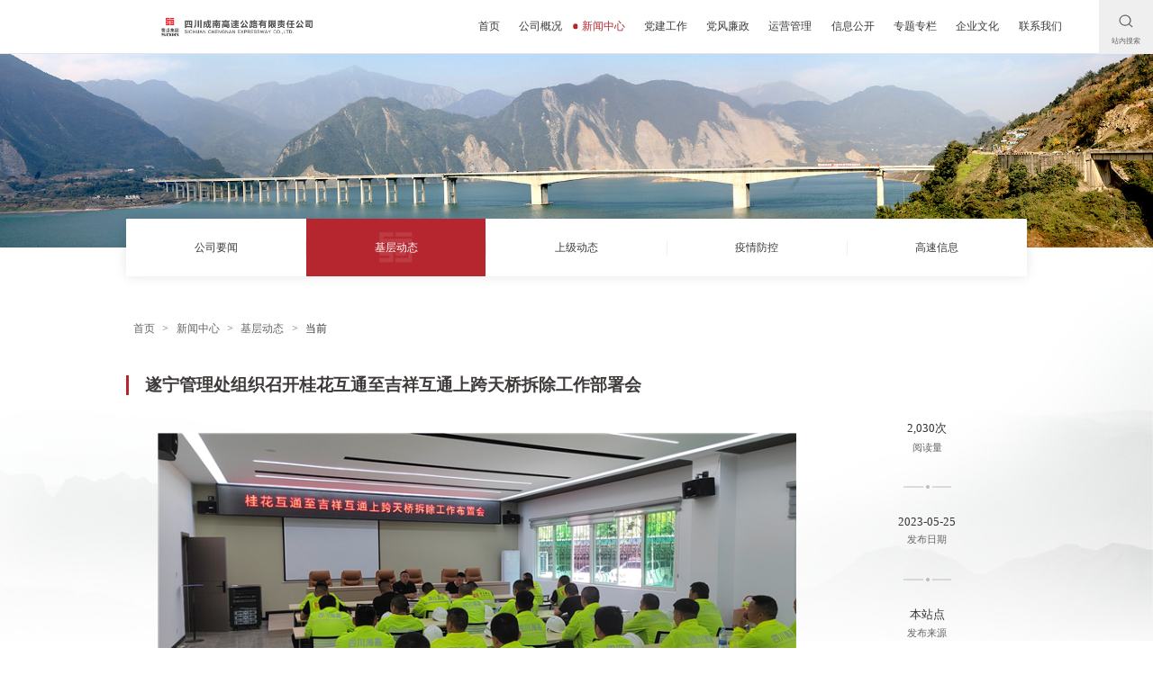

--- FILE ---
content_type: text/html;charset=UTF-8
request_url: https://chngs.scgs.com.cn/content/125770.html
body_size: 10930
content:
<!DOCTYPE html>
<html>
<head>
    <meta name="renderer" content="webkit">
    <meta charset="UTF-8">
            <title>遂宁管理处组织召开桂花互通至吉祥互通上跨天桥拆除工作部署会-四川成南高速公路有限责任公司</title>
    <meta name="keywords" content="四川成南高速公路有限责任公司,成南公司">
    <meta name="description" content="四川成南高速公路有限责任公司（以下简称“成南公司”） 1998年登记注册成立，注册资本为200,000万人民币元。2007年将中通高等级公路有限责任公司（以下简称“中通公司”）并入成南公司，中通公司所辖的遂回高速公路并入成南公司统一管理。">
    <meta name="format-detection" content="telephone=no" />
    <meta name="viewport" content="width=device-width,initial-scale=1,maximum-scale=1,user-scalable=no" />
    <meta http-equiv="X-UA-Compatible" content="IE=edge,chrome=1" />


    <link href="/static/image/favicon.ico" rel="icon">
    <link href="/static/image/favicon.ico" rel="apple-touch-icon">

    <link rel="stylesheet" href="/static/fifth-6/css/vars.css?v=0131161030">
    <link rel="stylesheet" href="/static/fifth-6/css/style.css?v=0131161030">
    <link rel="stylesheet" href="/static/fifth-6/css/header.css?v=0131161030">
    <link rel="stylesheet" href="/static/fifth-6/css/footer.css?v=0131161030">
    <script src="/js/polyfill/IntersectionObserver.js"></script>
    <script src="/js/jquery-1.11.1.min.js"></script>
    <script src="/static/fifth-6/js/jquery.mobile.events.js"></script>
    <script src="/static/fifth-6/js/responsive.js"></script>
    <script src="/static/fifth-6/js/common.js"></script>

    <style>

        @font-face {
            font-family: 'iconfont';
            src: url('/static/iconfont.ttf?t=0131161030') format('truetype');
        }
        .iconfont {
            font-family: "iconfont" !important;
            display: contents;
            font-style: normal;
            -webkit-font-smoothing: antialiased;
            -moz-osx-font-smoothing: grayscale;
            color: #B6262F;
        }


            :root {
                --myThemeColor: #B6262F;
            }
        @font-face {
            font-family: 'iconfont';
            src: url('/static/iconfont.ttf?t=0131161030') format('truetype');
        }
    </style>
    <link rel="stylesheet" href="/static/fifth-6/css/detail.css?v=0131161030">
<style>

    .detail-title .icon {
        background-color: #B6262F;
    }

    .detail-attr .value a {
        color: #B6262F
    }



    @media screen and (min-width: 961px) {
        .page-nav .prev a:hover, .page-nav .next a:hover {
            color: #B6262F
        }

    }

    @media screen and (max-width:960px) {
        page-nav .prev a:active, .page-nav .next a:active {
            color: #B6262F
        }
    }


</style>

    <link rel="stylesheet" href="/static/fifth-6/css/common.css?v=0131161030">

<style>
    .m-footer {
        background-color: #B6262F;
    }

    .pc-header nav .navbar-nav .nav-item.active .nav-link, .pc-header nav .navbar-nav .nav-item:hover .nav-link {
        color: #B6262F;
    }

    .pc-header nav .navbar-nav .nav-item.active .nav-link .icon, .pc-header nav .navbar-nav .nav-item:hover .nav-link .icon {
        background-color: #B6262F;
    }

    .pc-header nav .navbar-nav .nav-item .dropdown-menu .dropdown-item:hover {
        background-color: #B6262F;
    }

    .pc-header nav .tools button {
        background-image: linear-gradient(to bottom, #B6262F, #B6262F), linear-gradient(to bottom, #B6262F, #B6262F);
    }

    .pc-footer .staff-entry:hover span {
        color: #B6262F;
    }

    .m-header .navbar-nav {
        background-image: url("/static/fifth-6/img/m-menu-bg.png"), url("/static/fifth-6/img/m-menu-bg.png"), linear-gradient(to right, #B6262F, #B6262F);
    }

    .m-header .navbar-nav .nav-item .dropdown-menu .dropdown-item:active {
        background-color: #B6262F;
    }

    .container .sub-menu > a.active, .container .sub-menu > a:hover {
        background-color: #B6262F;
    }


    @media screen and (min-width: 961px) {

    }

    @media screen and (max-width:960px) {
    }

</style>

</head>
<body class="main">
<header id="header" class="pc-header">
    <nav class="w-100 h-layout">
        <div class="logo-container">
                            <img class="logo" src="/upload/head/1/1e0fec1916b86af3c2c0490ff70d14f7.png" title="四川成南高速公路有限责任公司" alt="四川成南高速公路有限责任公司" />
        </div>
        <div id="navbar" class="navbar-nav w-30 flex h-layout ai-center jc-end">
                <div class="nav-item ">
                    <a class="nav-link" href="http://chngs.scgs.com.cn/" title="四川成南高速公路有限责任公司" style="--textLength: 2">
                        <span class="icon" style="transform: translateY(-50%) translateX(50%); left: calc(50% - 1.5em - 0.1rem);"></span>
                        首页
                    </a>
                </div>

                        <div class="nav-item  dropdown">
                            <a class="nav-link dropdown-toggle"
                               href="//chngs.scgs.com.cn/6/"
                               title="公司概况"
                               
                               style="--textLength: 4"
                            >
                                <span class="icon" style="transform: translateY(-50%) translateX(-50%); left: calc(50% - 4em / 2 - 0.1rem)"></span>
                                公司概况
                            </a>
                            <div class="dropdown-menu" aria-labelledby="navbarDropdown">
                                    <a class="dropdown-item" href="//chngs.scgs.com.cn/13/" title="公司简介"
                                       >公司简介</a>
                                    <a class="dropdown-item" href="//chngs.scgs.com.cn/19/" title="管理团队"
                                       >管理团队</a>
                                    <a class="dropdown-item" href="//chngs.scgs.com.cn/31/" title="组织机构"
                                       >组织机构</a>
                                    <a class="dropdown-item" href="//chngs.scgs.com.cn/38/" title="所辖高速公路简介"
                                       >所辖高速公路简介</a>
                            </div>
                        </div>

                        <div class="nav-item active dropdown">
                            <a class="nav-link dropdown-toggle"
                               href="//chngs.scgs.com.cn/65/"
                               title="新闻中心"
                               
                               style="--textLength: 4"
                            >
                                <span class="icon" style="transform: translateY(-50%) translateX(-50%); left: calc(50% - 4em / 2 - 0.1rem)"></span>
                                新闻中心
                            </a>
                            <div class="dropdown-menu" aria-labelledby="navbarDropdown">
                                    <a class="dropdown-item" href="//chngs.scgs.com.cn/78/" title="公司要闻"
                                       >公司要闻</a>
                                    <a class="dropdown-item" href="//chngs.scgs.com.cn/85/" title="基层动态"
                                       >基层动态</a>
                                    <a class="dropdown-item" href="//chngs.scgs.com.cn/96/" title="上级动态"
                                       >上级动态</a>
                                    <a class="dropdown-item" href="//chngs.scgs.com.cn/124/" title="疫情防控"
                                       >疫情防控</a>
                                    <a class="dropdown-item" href="//chngs.scgs.com.cn/2942/" title="高速信息"
                                       >高速信息</a>
                            </div>
                        </div>

                        <div class="nav-item  dropdown">
                            <a class="nav-link dropdown-toggle"
                               href="//chngs.scgs.com.cn/200/"
                               title="党建工作"
                               
                               style="--textLength: 4"
                            >
                                <span class="icon" style="transform: translateY(-50%) translateX(-50%); left: calc(50% - 4em / 2 - 0.1rem)"></span>
                                党建工作
                            </a>
                            <div class="dropdown-menu" aria-labelledby="navbarDropdown">
                                    <a class="dropdown-item" href="//chngs.scgs.com.cn/212/" title="党建工作"
                                       >党建工作</a>
                                    <a class="dropdown-item" href="//chngs.scgs.com.cn/227/" title="群团工作"
                                       >群团工作</a>
                                    <a class="dropdown-item" href="//chngs.scgs.com.cn/2958/" title="主题教育"
                                       >主题教育</a>
                            </div>
                        </div>

                        <div class="nav-item  dropdown">
                            <a class="nav-link dropdown-toggle"
                               href="//chngs.scgs.com.cn/242/"
                               title="党风廉政"
                               
                               style="--textLength: 4"
                            >
                                <span class="icon" style="transform: translateY(-50%) translateX(-50%); left: calc(50% - 4em / 2 - 0.1rem)"></span>
                                党风廉政
                            </a>
                            <div class="dropdown-menu" aria-labelledby="navbarDropdown">
                                    <a class="dropdown-item" href="//chngs.scgs.com.cn/2890/" title="工作动态"
                                       >工作动态</a>
                                    <a class="dropdown-item" href="//chngs.scgs.com.cn/2891/" title="党纪法规"
                                       >党纪法规</a>
                                    <a class="dropdown-item" href="//chngs.scgs.com.cn/2892/" title="学习专栏"
                                       >学习专栏</a>
                            </div>
                        </div>

                        <div class="nav-item  dropdown">
                            <a class="nav-link dropdown-toggle"
                               href="//chngs.scgs.com.cn/249/"
                               title="运营管理"
                               
                               style="--textLength: 4"
                            >
                                <span class="icon" style="transform: translateY(-50%) translateX(-50%); left: calc(50% - 4em / 2 - 0.1rem)"></span>
                                运营管理
                            </a>
                            <div class="dropdown-menu" aria-labelledby="navbarDropdown">
                                    <a class="dropdown-item" href="//chngs.scgs.com.cn/260/" title="收费管理"
                                       >收费管理</a>
                                    <a class="dropdown-item" href="//chngs.scgs.com.cn/275/" title="养护管理"
                                       >养护管理</a>
                                    <a class="dropdown-item" href="//chngs.scgs.com.cn/287/" title="安全管理"
                                       >安全管理</a>
                                    <a class="dropdown-item" href="//chngs.scgs.com.cn/297/" title="稽查监控"
                                       >稽查监控</a>
                                    <a class="dropdown-item" href="//chngs.scgs.com.cn/309/" title="服务区管理"
                                       >服务区管理</a>
                                    <a class="dropdown-item" href="//chngs.scgs.com.cn/320/" title="法治成南"
                                       >法治成南</a>
                            </div>
                        </div>

                        <div class="nav-item  dropdown">
                            <a class="nav-link dropdown-toggle"
                               href="//chngs.scgs.com.cn/325/"
                               title="信息公开"
                               
                               style="--textLength: 4"
                            >
                                <span class="icon" style="transform: translateY(-50%) translateX(-50%); left: calc(50% - 4em / 2 - 0.1rem)"></span>
                                信息公开
                            </a>
                            <div class="dropdown-menu" aria-labelledby="navbarDropdown">
                                    <a class="dropdown-item" href="//chngs.scgs.com.cn/331/" title="基本信息"
                                       >基本信息</a>
                                    <a class="dropdown-item" href="//chngs.scgs.com.cn/2025/" title="重大事项"
                                       >重大事项</a>
                                    <a class="dropdown-item" href="//chngs.scgs.com.cn/2029/" title="经营成果"
                                       >经营成果</a>
                                    <a class="dropdown-item" href="//chngs.scgs.com.cn/2030/" title="人事管理"
                                       >人事管理</a>
                                    <a class="dropdown-item" href="//chngs.scgs.com.cn/2034/" title="履行社会责任"
                                       >履行社会责任</a>
                                    <a class="dropdown-item" href="//chngs.scgs.com.cn/2038/" title="公示公告"
                                       >公示公告</a>
                                    <a class="dropdown-item" href="//chngs.scgs.com.cn/2825/" title="所属企业信息公开"
                                       >所属企业信息公开</a>
                            </div>
                        </div>

                        <div class="nav-item  dropdown">
                            <a class="nav-link dropdown-toggle"
                               href="//chngs.scgs.com.cn/347/"
                               title="专题专栏"
                               
                               style="--textLength: 4"
                            >
                                <span class="icon" style="transform: translateY(-50%) translateX(-50%); left: calc(50% - 4em / 2 - 0.1rem)"></span>
                                专题专栏
                            </a>
                            <div class="dropdown-menu" aria-labelledby="navbarDropdown">
                                    <a class="dropdown-item" href="//chngs.scgs.com.cn/354/" title="两学一做"
                                       >两学一做</a>
                                    <a class="dropdown-item" href="//chngs.scgs.com.cn/362/" title="党的群众路线"
                                       >党的群众路线</a>
                                    <a class="dropdown-item" href="//chngs.scgs.com.cn/1836/" title="国企改革三年行动"
                                       >国企改革三年行动</a>
                                    <a class="dropdown-item" href="//chngs.scgs.com.cn/2850/" title="合规内控"
                                       >合规内控</a>
                                    <a class="dropdown-item" href="//chngs.scgs.com.cn/2941/" title="扩容进行时"
                                       >扩容进行时</a>
                                    <a class="dropdown-item" href="//chngs.scgs.com.cn/3095/" title="改革深化提升行动"
                                       >改革深化提升行动</a>
                            </div>
                        </div>

                        <div class="nav-item  dropdown">
                            <a class="nav-link dropdown-toggle"
                               href="//chngs.scgs.com.cn/372/"
                               title="企业文化"
                               
                               style="--textLength: 4"
                            >
                                <span class="icon" style="transform: translateY(-50%) translateX(-50%); left: calc(50% - 4em / 2 - 0.1rem)"></span>
                                企业文化
                            </a>
                            <div class="dropdown-menu" aria-labelledby="navbarDropdown">
                                    <a class="dropdown-item" href="//chngs.scgs.com.cn/377/" title="奖项荣誉"
                                       >奖项荣誉</a>
                                    <a class="dropdown-item" href="//chngs.scgs.com.cn/386/" title="高速风采"
                                       >高速风采</a>
                                    <a class="dropdown-item" href="//chngs.scgs.com.cn/389/" title="微信公众号"
                                       >微信公众号</a>
                                    <a class="dropdown-item" href="//chngs.scgs.com.cn/394/" title="微官网"
                                       >微官网</a>
                            </div>
                        </div>

                        <div class="nav-item  dropdown">
                            <a class="nav-link dropdown-toggle"
                               href="//chngs.scgs.com.cn/404/"
                               title="联系我们"
                               
                               style="--textLength: 4"
                            >
                                <span class="icon" style="transform: translateY(-50%) translateX(-50%); left: calc(50% - 4em / 2 - 0.1rem)"></span>
                                联系我们
                            </a>
                            <div class="dropdown-menu" aria-labelledby="navbarDropdown">
                                    <a class="dropdown-item" href="//chngs.scgs.com.cn/410/" title="联系信息"
                                       >联系信息</a>
                                    <a class="dropdown-item" href="//chngs.scgs.com.cn/415/" title="留言板"
                                       >留言板</a>
                            </div>
                        </div>
        </div>

        <div class="tools h-100 h-layout ai-center jc-end">
            <div class="search-button-bar" id="search-button-bar">
                <button class="search-button" type="button">
                    <svg xmlns="http://www.w3.org/2000/svg" xmlns:xlink="http://www.w3.org/1999/xlink" x="0px" y="0px"
                         viewBox="0 0 48 48" xml:space="preserve">
                        <path fill="currentColor" d="M43.3,40.7l-8.4-8.4c1.1-1.3,1.9-2.8,2.6-4.3c0.8-2.1,1.3-4.3,1.3-6.5s-0.4-4.4-1.3-6.5c-0.9-2.2-2.2-4.1-3.8-5.7
                            c-1.7-1.7-3.6-2.9-5.7-3.8c-2.1-0.8-4.3-1.3-6.5-1.3S17,4.6,14.9,5.5c-2.2,0.9-4.1,2.2-5.7,3.8c-1.7,1.7-2.9,3.6-3.8,5.7
                            c-0.8,2.1-1.3,4.3-1.3,6.5s0.4,4.4,1.3,6.5c0.9,2.2,2.2,4.1,3.8,5.7c1.7,1.7,3.6,2.9,5.7,3.8c2.1,0.8,4.3,1.3,6.5,1.3
                            s4.4-0.4,6.5-1.3c1.7-0.7,3.3-1.6,4.7-2.8l8.3,8.3c0.6,0.6,1.7,0.6,2.3,0C43.9,42.4,43.9,41.4,43.3,40.7z M11.5,31.4
                            c-2.7-2.7-4.1-6.2-4.1-9.9c0-3.7,1.5-7.3,4.1-9.9c2.7-2.7,6.3-4.1,9.9-4.1s7.2,1.4,9.9,4.1c5.5,5.5,5.5,14.4,0,19.9
                            C25.9,36.9,17,36.9,11.5,31.4z"/>
                    </svg>
                    站内搜索
                </button>
                <div class="searchBox">
                    <form id="search" action="/search.html" method="get" onsubmit="return SearchCheck('search-input')">
                        <input
                            name="title"
                            id="search-input"
                            type="text" placeholder="请输入关键字"
                            aria-label="Search"
                            value=""
                            onfocus="searchOnFocus()"
                            onblur="searchOnBlur()"
                            onkeydown="searchOnKeyDown(event)"
                        >
                        <svg xmlns="http://www.w3.org/2000/svg" xmlns:xlink="http://www.w3.org/1999/xlink" x="0px" y="0px"
                             viewBox="0 0 48 48" xml:space="preserve">
                            <path fill="currentColor" d="M43.3,40.7l-8.4-8.4c1.1-1.3,1.9-2.8,2.6-4.3c0.8-2.1,1.3-4.3,1.3-6.5s-0.4-4.4-1.3-6.5c-0.9-2.2-2.2-4.1-3.8-5.7
                                c-1.7-1.7-3.6-2.9-5.7-3.8c-2.1-0.8-4.3-1.3-6.5-1.3S17,4.6,14.9,5.5c-2.2,0.9-4.1,2.2-5.7,3.8c-1.7,1.7-2.9,3.6-3.8,5.7
                                c-0.8,2.1-1.3,4.3-1.3,6.5s0.4,4.4,1.3,6.5c0.9,2.2,2.2,4.1,3.8,5.7c1.7,1.7,3.6,2.9,5.7,3.8c2.1,0.8,4.3,1.3,6.5,1.3
                                s4.4-0.4,6.5-1.3c1.7-0.7,3.3-1.6,4.7-2.8l8.3,8.3c0.6,0.6,1.7,0.6,2.3,0C43.9,42.4,43.9,41.4,43.3,40.7z M11.5,31.4
                                c-2.7-2.7-4.1-6.2-4.1-9.9c0-3.7,1.5-7.3,4.1-9.9c2.7-2.7,6.3-4.1,9.9-4.1s7.2,1.4,9.9,4.1c5.5,5.5,5.5,14.4,0,19.9
                                C25.9,36.9,17,36.9,11.5,31.4z"/>
                        </svg>
                    </form>
                </div>
            </div>

            <!--
            <div class="banner-tab d-none d-md-block">
                <div class="m-auto banner-search">
                    <form class="form-inline my-2 my-lg-0" id="search" action="/search.html" method="get">
                        <img src="/static/image/search.png">
                        <input class="form-control search mr-sm-2" name="title" type="text" placeholder="请输入关键字"
                               aria-label="Search" value="">
                    </form>
                </div>
            </div>
            <button class="navbar-toggler" type="button" data-toggle="collapse" data-target="#navbarSupportedContent" aria-controls="navbarSupportedContent" aria-expanded="false" aria-label="Toggle navigation">
                <span class="navbar-toggler-icon"></span>
            </button>
            -->
        </div>

        <div class="mobile-tools"></div>
    </nav>
</header>

<script type="text/javascript">
    function searchOnFocus() {
        document.getElementById('search-button-bar').classList.add('focus')
    }
    function searchOnBlur() {
        document.getElementById('search-button-bar').classList.remove('focus')
    }

    function searchOnKeyDown(event) {
        switch (event.keyCode) {
            case 27:
                // Escape
                event.target.value = ""
                event.target.blur()
                break;
        }
    }

</script>
<header class="m-header" id="m-header">
    <nav class="w-100 h-layout">
        <div class="logo-container">
                            <img class="logo" src="/upload/head/1/1e0fec1916b86af3c2c0490ff70d14f7.png" title="四川成南高速公路有限责任公司" alt="四川成南高速公路有限责任公司" />
        </div>

        <div class="tools">
            <button class="close-button" type="button" id="m-menu-close-btn">
                <svg viewBox="0 0 1024 1024"  xmlns="http://www.w3.org/2000/svg"
                     xmlns:xlink="http://www.w3.org/1999/xlink" width="48" height="48">
                    <path d="M557.311759 513.248864l265.280473-263.904314c12.54369-12.480043 12.607338-32.704421 0.127295-45.248112-12.512727-12.576374-32.704421-12.607338-45.248112-0.127295L512.127295 467.904421 249.088241 204.063755c-12.447359-12.480043-32.704421-12.54369-45.248112-0.063647-12.512727 12.480043-12.54369 32.735385-0.063647 45.280796l262.975407 263.775299-265.151458 263.744335c-12.54369 12.480043-12.607338 32.704421-0.127295 45.248112 6.239161 6.271845 14.463432 9.440452 22.687703 9.440452 8.160624 0 16.319527-3.103239 22.560409-9.311437l265.216826-263.807983 265.440452 266.240344c6.239161 6.271845 14.432469 9.407768 22.65674 9.407768 8.191587 0 16.352211-3.135923 22.591372-9.34412 12.512727-12.480043 12.54369-32.704421 0.063647-45.248112L557.311759 513.248864z"
                          fill="currentColor"></path>
                </svg>
            </button>

            <button class="menu-button" type="button" id="m-menu-open-btn">
                <svg  viewBox="0 0 1024 1024" xmlns="http://www.w3.org/2000/svg"
                     xmlns:xlink="http://www.w3.org/1999/xlink" width="48" height="48">
                    <path d="M133.310936 296.552327l757.206115 0c19.781623 0 35.950949-16.169326 35.950949-35.950949 0-19.781623-15.997312-35.950949-35.950949-35.950949L133.310936 224.650428c-19.781623 0-35.950949 16.169326-35.950949 35.950949C97.359987 280.383 113.529313 296.552327 133.310936 296.552327z"
                          fill="currentColor"></path>
                    <path d="M890.51705 476.135058 133.310936 476.135058c-19.781623 0-35.950949 16.169326-35.950949 35.950949 0 19.781623 16.169326 35.950949 35.950949 35.950949l757.206115 0c19.781623 0 35.950949-16.169326 35.950949-35.950949C926.467999 492.304384 910.298673 476.135058 890.51705 476.135058z"
                          fill="currentColor"></path>
                    <path d="M890.51705 727.447673 133.310936 727.447673c-19.781623 0-35.950949 15.997312-35.950949 35.950949s16.169326 35.950949 35.950949 35.950949l757.206115 0c19.781623 0 35.950949-15.997312 35.950949-35.950949S910.298673 727.447673 890.51705 727.447673z"
                          fill="currentColor"></path>
                </svg>

            </button>
        </div>

    </nav>

    <div class="navbar-nav v-layout ai-start jc-center" id="m-navbar-nav">
            <div class="nav-item ">
                <div class="nav-link">
                    <a href="http://chngs.scgs.com.cn/" title="四川成南高速公路有限责任公司" style="--textLength: 2">返回首页</a>
                </div>
            </div>

                    <div class="nav-item  dropdown">
                        <div class="nav-link">
                            <a class=" dropdown-toggle"
                               href="//chngs.scgs.com.cn/6/"
                               title="公司概况"
                               
                               style="--textLength: 4"
                            >
                                公司概况
                            </a>

                                <button class="expand-btn" type="button">
                                    <svg viewBox="0 0 1024 1024" xmlns="http://www.w3.org/2000/svg" p-id="3319"
                                         xmlns:xlink="http://www.w3.org/1999/xlink" width="48" height="48">
                                        <path d="M890.335385 330.911222c-12.576374-12.416396-32.800753-12.352748-45.248112 0.192662L517.248327 661.951458 184.831931 332.512727c-12.576374-12.447359-32.800753-12.352748-45.280796 0.192662-12.447359 12.576374-12.352748 32.831716 0.192662 45.280796l353.311652 350.112082c0.543583 0.543583 1.247144 0.672598 1.792447 1.183497 0.127295 0.127295 0.159978 0.287273 0.287273 0.416288 6.239161 6.175514 14.399785 9.280473 22.527725 9.280473 8.224271 0 16.479505-3.168606 22.720387-9.471415l350.112082-353.311652C902.975407 363.615643 902.880796 343.360301 890.335385 330.911222z"
                                              fill="currentColor"></path>
                                    </svg>
                                </button>
                        </div>

                            <div class="dropdown-menu" aria-labelledby="navbarDropdown">
                                    <a class="dropdown-item" href="//chngs.scgs.com.cn/13/" title="公司简介"
                                       >公司简介</a>
                                    <a class="dropdown-item" href="//chngs.scgs.com.cn/19/" title="管理团队"
                                       >管理团队</a>
                                    <a class="dropdown-item" href="//chngs.scgs.com.cn/31/" title="组织机构"
                                       >组织机构</a>
                                    <a class="dropdown-item" href="//chngs.scgs.com.cn/38/" title="所辖高速公路简介"
                                       >所辖高速公路简介</a>
                            </div>

                    </div>

                    <div class="nav-item active dropdown">
                        <div class="nav-link">
                            <a class=" dropdown-toggle"
                               href="//chngs.scgs.com.cn/65/"
                               title="新闻中心"
                               
                               style="--textLength: 4"
                            >
                                新闻中心
                            </a>

                                <button class="expand-btn" type="button">
                                    <svg viewBox="0 0 1024 1024" xmlns="http://www.w3.org/2000/svg" p-id="3319"
                                         xmlns:xlink="http://www.w3.org/1999/xlink" width="48" height="48">
                                        <path d="M890.335385 330.911222c-12.576374-12.416396-32.800753-12.352748-45.248112 0.192662L517.248327 661.951458 184.831931 332.512727c-12.576374-12.447359-32.800753-12.352748-45.280796 0.192662-12.447359 12.576374-12.352748 32.831716 0.192662 45.280796l353.311652 350.112082c0.543583 0.543583 1.247144 0.672598 1.792447 1.183497 0.127295 0.127295 0.159978 0.287273 0.287273 0.416288 6.239161 6.175514 14.399785 9.280473 22.527725 9.280473 8.224271 0 16.479505-3.168606 22.720387-9.471415l350.112082-353.311652C902.975407 363.615643 902.880796 343.360301 890.335385 330.911222z"
                                              fill="currentColor"></path>
                                    </svg>
                                </button>
                        </div>

                            <div class="dropdown-menu" aria-labelledby="navbarDropdown">
                                    <a class="dropdown-item" href="//chngs.scgs.com.cn/78/" title="公司要闻"
                                       >公司要闻</a>
                                    <a class="dropdown-item" href="//chngs.scgs.com.cn/85/" title="基层动态"
                                       >基层动态</a>
                                    <a class="dropdown-item" href="//chngs.scgs.com.cn/96/" title="上级动态"
                                       >上级动态</a>
                                    <a class="dropdown-item" href="//chngs.scgs.com.cn/124/" title="疫情防控"
                                       >疫情防控</a>
                                    <a class="dropdown-item" href="//chngs.scgs.com.cn/2942/" title="高速信息"
                                       >高速信息</a>
                            </div>

                    </div>

                    <div class="nav-item  dropdown">
                        <div class="nav-link">
                            <a class=" dropdown-toggle"
                               href="//chngs.scgs.com.cn/200/"
                               title="党建工作"
                               
                               style="--textLength: 4"
                            >
                                党建工作
                            </a>

                                <button class="expand-btn" type="button">
                                    <svg viewBox="0 0 1024 1024" xmlns="http://www.w3.org/2000/svg" p-id="3319"
                                         xmlns:xlink="http://www.w3.org/1999/xlink" width="48" height="48">
                                        <path d="M890.335385 330.911222c-12.576374-12.416396-32.800753-12.352748-45.248112 0.192662L517.248327 661.951458 184.831931 332.512727c-12.576374-12.447359-32.800753-12.352748-45.280796 0.192662-12.447359 12.576374-12.352748 32.831716 0.192662 45.280796l353.311652 350.112082c0.543583 0.543583 1.247144 0.672598 1.792447 1.183497 0.127295 0.127295 0.159978 0.287273 0.287273 0.416288 6.239161 6.175514 14.399785 9.280473 22.527725 9.280473 8.224271 0 16.479505-3.168606 22.720387-9.471415l350.112082-353.311652C902.975407 363.615643 902.880796 343.360301 890.335385 330.911222z"
                                              fill="currentColor"></path>
                                    </svg>
                                </button>
                        </div>

                            <div class="dropdown-menu" aria-labelledby="navbarDropdown">
                                    <a class="dropdown-item" href="//chngs.scgs.com.cn/212/" title="党建工作"
                                       >党建工作</a>
                                    <a class="dropdown-item" href="//chngs.scgs.com.cn/227/" title="群团工作"
                                       >群团工作</a>
                                    <a class="dropdown-item" href="//chngs.scgs.com.cn/2958/" title="主题教育"
                                       >主题教育</a>
                            </div>

                    </div>

                    <div class="nav-item  dropdown">
                        <div class="nav-link">
                            <a class=" dropdown-toggle"
                               href="//chngs.scgs.com.cn/242/"
                               title="党风廉政"
                               
                               style="--textLength: 4"
                            >
                                党风廉政
                            </a>

                                <button class="expand-btn" type="button">
                                    <svg viewBox="0 0 1024 1024" xmlns="http://www.w3.org/2000/svg" p-id="3319"
                                         xmlns:xlink="http://www.w3.org/1999/xlink" width="48" height="48">
                                        <path d="M890.335385 330.911222c-12.576374-12.416396-32.800753-12.352748-45.248112 0.192662L517.248327 661.951458 184.831931 332.512727c-12.576374-12.447359-32.800753-12.352748-45.280796 0.192662-12.447359 12.576374-12.352748 32.831716 0.192662 45.280796l353.311652 350.112082c0.543583 0.543583 1.247144 0.672598 1.792447 1.183497 0.127295 0.127295 0.159978 0.287273 0.287273 0.416288 6.239161 6.175514 14.399785 9.280473 22.527725 9.280473 8.224271 0 16.479505-3.168606 22.720387-9.471415l350.112082-353.311652C902.975407 363.615643 902.880796 343.360301 890.335385 330.911222z"
                                              fill="currentColor"></path>
                                    </svg>
                                </button>
                        </div>

                            <div class="dropdown-menu" aria-labelledby="navbarDropdown">
                                    <a class="dropdown-item" href="//chngs.scgs.com.cn/2890/" title="工作动态"
                                       >工作动态</a>
                                    <a class="dropdown-item" href="//chngs.scgs.com.cn/2891/" title="党纪法规"
                                       >党纪法规</a>
                                    <a class="dropdown-item" href="//chngs.scgs.com.cn/2892/" title="学习专栏"
                                       >学习专栏</a>
                            </div>

                    </div>

                    <div class="nav-item  dropdown">
                        <div class="nav-link">
                            <a class=" dropdown-toggle"
                               href="//chngs.scgs.com.cn/249/"
                               title="运营管理"
                               
                               style="--textLength: 4"
                            >
                                运营管理
                            </a>

                                <button class="expand-btn" type="button">
                                    <svg viewBox="0 0 1024 1024" xmlns="http://www.w3.org/2000/svg" p-id="3319"
                                         xmlns:xlink="http://www.w3.org/1999/xlink" width="48" height="48">
                                        <path d="M890.335385 330.911222c-12.576374-12.416396-32.800753-12.352748-45.248112 0.192662L517.248327 661.951458 184.831931 332.512727c-12.576374-12.447359-32.800753-12.352748-45.280796 0.192662-12.447359 12.576374-12.352748 32.831716 0.192662 45.280796l353.311652 350.112082c0.543583 0.543583 1.247144 0.672598 1.792447 1.183497 0.127295 0.127295 0.159978 0.287273 0.287273 0.416288 6.239161 6.175514 14.399785 9.280473 22.527725 9.280473 8.224271 0 16.479505-3.168606 22.720387-9.471415l350.112082-353.311652C902.975407 363.615643 902.880796 343.360301 890.335385 330.911222z"
                                              fill="currentColor"></path>
                                    </svg>
                                </button>
                        </div>

                            <div class="dropdown-menu" aria-labelledby="navbarDropdown">
                                    <a class="dropdown-item" href="//chngs.scgs.com.cn/260/" title="收费管理"
                                       >收费管理</a>
                                    <a class="dropdown-item" href="//chngs.scgs.com.cn/275/" title="养护管理"
                                       >养护管理</a>
                                    <a class="dropdown-item" href="//chngs.scgs.com.cn/287/" title="安全管理"
                                       >安全管理</a>
                                    <a class="dropdown-item" href="//chngs.scgs.com.cn/297/" title="稽查监控"
                                       >稽查监控</a>
                                    <a class="dropdown-item" href="//chngs.scgs.com.cn/309/" title="服务区管理"
                                       >服务区管理</a>
                                    <a class="dropdown-item" href="//chngs.scgs.com.cn/320/" title="法治成南"
                                       >法治成南</a>
                            </div>

                    </div>

                    <div class="nav-item  dropdown">
                        <div class="nav-link">
                            <a class=" dropdown-toggle"
                               href="//chngs.scgs.com.cn/325/"
                               title="信息公开"
                               
                               style="--textLength: 4"
                            >
                                信息公开
                            </a>

                                <button class="expand-btn" type="button">
                                    <svg viewBox="0 0 1024 1024" xmlns="http://www.w3.org/2000/svg" p-id="3319"
                                         xmlns:xlink="http://www.w3.org/1999/xlink" width="48" height="48">
                                        <path d="M890.335385 330.911222c-12.576374-12.416396-32.800753-12.352748-45.248112 0.192662L517.248327 661.951458 184.831931 332.512727c-12.576374-12.447359-32.800753-12.352748-45.280796 0.192662-12.447359 12.576374-12.352748 32.831716 0.192662 45.280796l353.311652 350.112082c0.543583 0.543583 1.247144 0.672598 1.792447 1.183497 0.127295 0.127295 0.159978 0.287273 0.287273 0.416288 6.239161 6.175514 14.399785 9.280473 22.527725 9.280473 8.224271 0 16.479505-3.168606 22.720387-9.471415l350.112082-353.311652C902.975407 363.615643 902.880796 343.360301 890.335385 330.911222z"
                                              fill="currentColor"></path>
                                    </svg>
                                </button>
                        </div>

                            <div class="dropdown-menu" aria-labelledby="navbarDropdown">
                                    <a class="dropdown-item" href="//chngs.scgs.com.cn/331/" title="基本信息"
                                       >基本信息</a>
                                    <a class="dropdown-item" href="//chngs.scgs.com.cn/2025/" title="重大事项"
                                       >重大事项</a>
                                    <a class="dropdown-item" href="//chngs.scgs.com.cn/2029/" title="经营成果"
                                       >经营成果</a>
                                    <a class="dropdown-item" href="//chngs.scgs.com.cn/2030/" title="人事管理"
                                       >人事管理</a>
                                    <a class="dropdown-item" href="//chngs.scgs.com.cn/2034/" title="履行社会责任"
                                       >履行社会责任</a>
                                    <a class="dropdown-item" href="//chngs.scgs.com.cn/2038/" title="公示公告"
                                       >公示公告</a>
                                    <a class="dropdown-item" href="//chngs.scgs.com.cn/2825/" title="所属企业信息公开"
                                       >所属企业信息公开</a>
                            </div>

                    </div>

                    <div class="nav-item  dropdown">
                        <div class="nav-link">
                            <a class=" dropdown-toggle"
                               href="//chngs.scgs.com.cn/347/"
                               title="专题专栏"
                               
                               style="--textLength: 4"
                            >
                                专题专栏
                            </a>

                                <button class="expand-btn" type="button">
                                    <svg viewBox="0 0 1024 1024" xmlns="http://www.w3.org/2000/svg" p-id="3319"
                                         xmlns:xlink="http://www.w3.org/1999/xlink" width="48" height="48">
                                        <path d="M890.335385 330.911222c-12.576374-12.416396-32.800753-12.352748-45.248112 0.192662L517.248327 661.951458 184.831931 332.512727c-12.576374-12.447359-32.800753-12.352748-45.280796 0.192662-12.447359 12.576374-12.352748 32.831716 0.192662 45.280796l353.311652 350.112082c0.543583 0.543583 1.247144 0.672598 1.792447 1.183497 0.127295 0.127295 0.159978 0.287273 0.287273 0.416288 6.239161 6.175514 14.399785 9.280473 22.527725 9.280473 8.224271 0 16.479505-3.168606 22.720387-9.471415l350.112082-353.311652C902.975407 363.615643 902.880796 343.360301 890.335385 330.911222z"
                                              fill="currentColor"></path>
                                    </svg>
                                </button>
                        </div>

                            <div class="dropdown-menu" aria-labelledby="navbarDropdown">
                                    <a class="dropdown-item" href="//chngs.scgs.com.cn/354/" title="两学一做"
                                       >两学一做</a>
                                    <a class="dropdown-item" href="//chngs.scgs.com.cn/362/" title="党的群众路线"
                                       >党的群众路线</a>
                                    <a class="dropdown-item" href="//chngs.scgs.com.cn/1836/" title="国企改革三年行动"
                                       >国企改革三年行动</a>
                                    <a class="dropdown-item" href="//chngs.scgs.com.cn/2850/" title="合规内控"
                                       >合规内控</a>
                                    <a class="dropdown-item" href="//chngs.scgs.com.cn/2941/" title="扩容进行时"
                                       >扩容进行时</a>
                                    <a class="dropdown-item" href="//chngs.scgs.com.cn/3095/" title="改革深化提升行动"
                                       >改革深化提升行动</a>
                            </div>

                    </div>

                    <div class="nav-item  dropdown">
                        <div class="nav-link">
                            <a class=" dropdown-toggle"
                               href="//chngs.scgs.com.cn/372/"
                               title="企业文化"
                               
                               style="--textLength: 4"
                            >
                                企业文化
                            </a>

                                <button class="expand-btn" type="button">
                                    <svg viewBox="0 0 1024 1024" xmlns="http://www.w3.org/2000/svg" p-id="3319"
                                         xmlns:xlink="http://www.w3.org/1999/xlink" width="48" height="48">
                                        <path d="M890.335385 330.911222c-12.576374-12.416396-32.800753-12.352748-45.248112 0.192662L517.248327 661.951458 184.831931 332.512727c-12.576374-12.447359-32.800753-12.352748-45.280796 0.192662-12.447359 12.576374-12.352748 32.831716 0.192662 45.280796l353.311652 350.112082c0.543583 0.543583 1.247144 0.672598 1.792447 1.183497 0.127295 0.127295 0.159978 0.287273 0.287273 0.416288 6.239161 6.175514 14.399785 9.280473 22.527725 9.280473 8.224271 0 16.479505-3.168606 22.720387-9.471415l350.112082-353.311652C902.975407 363.615643 902.880796 343.360301 890.335385 330.911222z"
                                              fill="currentColor"></path>
                                    </svg>
                                </button>
                        </div>

                            <div class="dropdown-menu" aria-labelledby="navbarDropdown">
                                    <a class="dropdown-item" href="//chngs.scgs.com.cn/377/" title="奖项荣誉"
                                       >奖项荣誉</a>
                                    <a class="dropdown-item" href="//chngs.scgs.com.cn/386/" title="高速风采"
                                       >高速风采</a>
                                    <a class="dropdown-item" href="//chngs.scgs.com.cn/389/" title="微信公众号"
                                       >微信公众号</a>
                                    <a class="dropdown-item" href="//chngs.scgs.com.cn/394/" title="微官网"
                                       >微官网</a>
                            </div>

                    </div>

                    <div class="nav-item  dropdown">
                        <div class="nav-link">
                            <a class=" dropdown-toggle"
                               href="//chngs.scgs.com.cn/404/"
                               title="联系我们"
                               
                               style="--textLength: 4"
                            >
                                联系我们
                            </a>

                                <button class="expand-btn" type="button">
                                    <svg viewBox="0 0 1024 1024" xmlns="http://www.w3.org/2000/svg" p-id="3319"
                                         xmlns:xlink="http://www.w3.org/1999/xlink" width="48" height="48">
                                        <path d="M890.335385 330.911222c-12.576374-12.416396-32.800753-12.352748-45.248112 0.192662L517.248327 661.951458 184.831931 332.512727c-12.576374-12.447359-32.800753-12.352748-45.280796 0.192662-12.447359 12.576374-12.352748 32.831716 0.192662 45.280796l353.311652 350.112082c0.543583 0.543583 1.247144 0.672598 1.792447 1.183497 0.127295 0.127295 0.159978 0.287273 0.287273 0.416288 6.239161 6.175514 14.399785 9.280473 22.527725 9.280473 8.224271 0 16.479505-3.168606 22.720387-9.471415l350.112082-353.311652C902.975407 363.615643 902.880796 343.360301 890.335385 330.911222z"
                                              fill="currentColor"></path>
                                    </svg>
                                </button>
                        </div>

                            <div class="dropdown-menu" aria-labelledby="navbarDropdown">
                                    <a class="dropdown-item" href="//chngs.scgs.com.cn/410/" title="联系信息"
                                       >联系信息</a>
                                    <a class="dropdown-item" href="//chngs.scgs.com.cn/415/" title="留言板"
                                       >留言板</a>
                            </div>

                    </div>
    </div>


    <div class="navbar-nav-mask" id="m-navbar-nav-mask"></div>
</header>
<script type="text/javascript">

    $(function() {
        $('#m-menu-open-btn').on('click', function() {
            $("#m-header").addClass('show-menu')
            document.body.classList.add('disabled-scroll')
        })

        $('#m-menu-close-btn, #m-navbar-nav-mask').on('click', function() {
            $('#m-header').removeClass('show-menu')
            document.body.classList.remove('disabled-scroll')
        })

        const navs = $('#m-navbar-nav > .nav-item')
        navs.each(function(index) {
            const nav = navs.eq(index)
            const btn = nav.children('div').children('.expand-btn')
            if (btn.length >= 1) {
                btn.on('click', function() {
                    if (nav.hasClass('expand')) {
                        nav.children('.dropdown-menu').css({height: 0})
                        nav.removeClass('expand')
                    } else {
                        $('#m-navbar-nav > .nav-item.expand > .dropdown-menu').css({height: 0})
                        $('#m-navbar-nav > .nav-item.expand').removeClass('expand')
                        const dropdown = nav.children('.dropdown-menu')
                        const height = dropdown.get(0).scrollHeight + (dropdown.get(0).clientHeight || 0)
                        dropdown.css({
                            height: height + 'px'
                        })
                        nav.addClass('expand')
                    }
                })
            }
        })
    })
</script>
<main id="main">
<section class="jumbotron">
    <img src="/static/image/banner.jpg" class="d-block w-100">
</section>
<section class="container">

    <div class="sub-menu" style="width: calc(5 * 3rem);">
                    <div class="division"></div>
                    <a class="sub-menu-link "  href="//chngs.scgs.com.cn/78/" title="公司要闻">
                        公司要闻
                    </a>
                    <div class="division"></div>
                    <a class="sub-menu-link active"  href="//chngs.scgs.com.cn/85/" title="基层动态">
                        基层动态
                    </a>
                    <div class="division"></div>
                    <a class="sub-menu-link "  href="//chngs.scgs.com.cn/96/" title="上级动态">
                        上级动态
                    </a>
                    <div class="division"></div>
                    <a class="sub-menu-link "  href="//chngs.scgs.com.cn/124/" title="疫情防控">
                        疫情防控
                    </a>
                    <div class="division"></div>
                    <a class="sub-menu-link "  href="//chngs.scgs.com.cn/2942/" title="高速信息">
                        高速信息
                    </a>
    </div>

    <div class="nav-position">

        <a href="/index.html">首页</a>
            <span>&gt;</span>
            <a href="//chngs.scgs.com.cn/65/" title="新闻中心">新闻中心</a>
                        <span>&gt;</span>
                        <a href="//chngs.scgs.com.cn/85/" title="基层动态">基层动态</a>
        <span>&gt;</span>
        <a>当前</a>

    </div>

    <div class="detail-container">
        <div class="detail-title">
            <div class="icon"></div>
            遂宁管理处组织召开桂花互通至吉祥互通上跨天桥拆除工作部署会
        </div>
        <div class="detail-info">
             <div class="detail-attr">
                <span class="views">
                    <span class="value">2,030次</span>
                    <span class="label">阅读量</span>
                </span>

                <svg xmlns="http://www.w3.org/2000/svg"
                     xmlns:xlink="http://www.w3.org/1999/xlink"
                     x="0px" y="0px"
                     width="53px" height="5px"
                     viewBox="0 0 53 5" xml:space="preserve"
                >
                    <line x1="0" y1="3" x2="22" y2="3" stroke="currentColor"></line>
                    <circle r="2" cx="27" cy="3" fill="currentColor"></circle>
                    <line x1="32" y1="3" x2="53" y2="3" stroke="currentColor"></line>
                </svg>

                <span class="time">
                    <span class="value">
                        2023-05-25
                    </span>
                    <span class="label">发布日期</span>
                </span>

                 <svg xmlns="http://www.w3.org/2000/svg"
                      xmlns:xlink="http://www.w3.org/1999/xlink"
                      x="0px" y="0px"
                      width="53px" height="5px"
                      viewBox="0 0 53 5" xml:space="preserve"
                 >
                     <line x1="0" y1="3" x2="22" y2="3" stroke="currentColor"></line>
                     <circle r="2" cx="27" cy="3" fill="currentColor"></circle>
                     <line x1="32" y1="3" x2="53" y2="3" stroke="currentColor"></line>
                </svg>

                    <span class="source">
                        <span class="value">
                                本站点
                        </span>
                        <span class="label">发布来源</span>
                    </span>
            </div>

            <blockquote class="detail-content">
                    <!-- <p style="white-space: normal; line-height: 2em; text-align: center;">-->
                    <!--     <span microsoft="" font-size="" style="color: rgb(51, 51, 51);">-->
                    <!--         <img src="/upload/6/20230525/ede65eb1-4db7-47cf-bd4c-c5db0912a404.jpg" width="576" height="431" border="0" vspace="0"-->
                    <!--              style="width: 576px; height: 431px;"></span>-->
                    <!-- </p>-->
                <p style="line-height: 2em; margin-bottom: 15px; text-indent: 0em; text-align: center;"><img src="/upload/6/20230525/d3894973-ea81-45d0-8751-dd03331e26fc.jpg" alt="no259-5.25遂宁管理处组织召开桂花互通至吉祥互通上跨天桥拆除工作部署会（郑华）.JPG"></p>
<p style="line-height: 2em; margin-bottom: 15px; text-indent: 2em;">2023年5月24日，遂宁管理处组织安全路政科和路产管护二大队全体人员召开桂花互通至吉祥互通上跨天桥拆除工作部署会，详细安排部署涉路拆桥安全保障和道路保通工作。</p>
<p style="line-height: 2em; margin-bottom: 15px; text-indent: 2em;">会议对照《桂花互通至吉祥互通上跨天桥拆除交通管制点人员设备布控情况工作方案》，对天桥拆除现场管制工作组、应急处突工作组、后勤保障工作组的具体人员布控、设备物资配备、人员职责分工安排、各项工作衔接配合要求等工作进行周密部署，并对强化安全防护措施、统一对外宣传解释、周全后勤工作保障等工作进行强调。</p>
<p style="line-height: 2em; margin-bottom: 15px; text-indent: 2em;">会议要求，全体参与人员要高度重视天桥拆除工作现场的安全保障工作，一是要服从现场统一指挥，严守工作纪律，确保各节点工作要做到响应及时、处置得当、信息畅通；二是要加强各点位安全巡查，特点是要强化夜间路况巡查工作，切实规范交安设施布设，督促涉路人员正确佩戴安防装备，坚决防范安全风险，全力保障天桥拆除工作顺利完成。</p>
<p><br></p>

            </blockquote>

        </div>

        <div class="page-nav">
            <div class="prev">
                <div class="label">上一篇：</div>
                <div class="page-nav-link">
                        <a href="/content/125936.html">成都管理处监控分中心开展“绿色通道”政策及应急信息处置培训</a>
                    
                </div>
            </div>
            <div class="next">
                <div class="label"> 下一篇：</div>
                <div class="page-nav-link">
                        <a href="/content/125613.html">南充管理处开展“青春筑梦正当时 理想引航新征程”主题团日活动</a>

                </div>
            </div>
        </div>

    </div>
</section>
</main>
<footer class="pc-footer">
    <div class="info w-100 h-layout ai-center jc-center">
        <div class="links w-30 flex h-layout ai-center jc-end">
                                <select id="blogroll-select-1" class="blogroll-select ">
                        <option value="">友情链接</option>
                                <option value="http://www.scgs.com.cn/">四川高速</option>
                                <option value="http://cdgs.scgs.com.cn/">川东公司</option>
                                <option value="http://cngs.scgs.com.cn/">川南公司</option>
                                <option value="http://cxgs.scgs.com.cn/">川西公司</option>
                                <option value="http://cbgs.scgs.com.cn/">川北公司</option>
                                <option value="http://cdngs.scgs.com.cn/">成德南公司</option>
                                <option value="http://pxgs.scgs.com.cn/">攀西公司</option>
                                <option value="http://yxgs.scgs.com.cn/">雅西公司</option>
                                <option value="http://dsgs.scgs.com.cn/">达陕公司</option>
                                <option value="http://qbgs.scgs.com.cn/">秦巴公司</option>
                                <option value="http://gngs.scgs.com.cn/">广南公司</option>
                                <option value="http://ymlgs.scgs.com.cn/">雅眉乐公司</option>
                                <option value="http://mjgs.scgs.com.cn/">绵九公司</option>
                                <option value="http://yjgs.scgs.com.cn/">沿江公司</option>
                                <option value="http://lxgs.scgs.com.cn/">乐西公司</option>
                                <option value="http://ztgs.scgs.com.cn/">资潼公司</option>
                                <option value="http://zhgs.scgs.com.cn/">智慧高速公司</option>
                                <option value="http://gljz.scgs.com.cn/">高路建筑</option>
                                <option value="http://glwl.scgs.com.cn/">高路文旅</option>
                                <option value="http://glwy.scgs.com.cn/">高路物业</option>
                                <option value="http://cmcb.scgs.com.cn/">成绵苍巴</option>
                                <option value="http://gmgs.scgs.com.cn/">广绵公司</option>
                                <option value="http://rmgs.scgs.com.cn/">仁沐公司</option>
                                <option value="http://nfgs.scgs.com.cn/">南方公司</option>
                                <option value="http://gllh.scgs.com.cn/">高路绿化</option>
                    </select>
        </div>
        <div class="qrcode v-layout ai-center jc-center">
            <img src="/static/image/qrcode.jpg">
            <span>微信公众号</span>
        </div>

        <a class="staff-entry v-layout ai-center jc-center" href="http://cgoa.scgsdsj.com:20383/" target="_blank" title="员工入口">
            <img src="/static/fifth-6/img/staff-entry.jpg" />
            <span>员工入口</span>
        </a>

        <div class="w-30 flex v-layout ai-start jc-center">
            <div class="name">四川成南高速公路有限责任公司</div>
            <div class="address">地址：四川省成都市成华区崔家店路582号</div>
        </div>
    </div>

    <div class="w-100 org-info v-layout ai-center jc-end">
        <div class="links">
                            <a href="http://gzw.sc.gov.cn/">四川省国资委</a>
                            <a href="http://www.shudaojt.com">蜀道集团</a>
                            <a href="http://jtt.sc.gov.cn/">四川省交通运输厅</a>
                            <a href="http://jttgsgl.sc.gov.cn/">四川省高管局</a>

        </div>

        <div class="h-layout ai-center jc-center" style="margin-bottom: 0.06rem">
            <div class="copyright">
                &copy; Copyright <strong><span>scgs.com.cn</span></strong>, All Rights Reserved
            </div>

            <div style="margin-left: 0.4rem">
                <span>技术支持：四川智慧高速科技有限公司</span>
            </div>
        </div>

        <div class="icpcode">
            <a href="https://beian.miit.gov.cn/" target="_blank" title="备案">备案号：蜀ICP备17001357号-1</a>
        </div>

    </div>

</footer>
<footer class="m-footer">
    <div class="w-100 h-layout">
        <div>友情链接</div>
                        <div class="select">
                    <select id="blogroll-select-2" class="">
                        <option value="">友情链接</option>
                                <option value="http://gzw.sc.gov.cn/">四川省国资委</option>
                                <option value="http://www.shudaojt.com">蜀道集团</option>
                                <option value="http://jtt.sc.gov.cn/">四川省交通运输厅</option>
                                <option value="http://jttgsgl.sc.gov.cn/">四川省高管局</option>
                    </select>

                    <svg viewBox="0 0 1024 1024" xmlns="http://www.w3.org/2000/svg"
                         xmlns:xlink="http://www.w3.org/1999/xlink" width="48" height="48">
                        <path d="M890.335385 330.911222c-12.576374-12.416396-32.800753-12.352748-45.248112 0.192662L517.248327 661.951458 184.831931 332.512727c-12.576374-12.447359-32.800753-12.352748-45.280796 0.192662-12.447359 12.576374-12.352748 32.831716 0.192662 45.280796l353.311652 350.112082c0.543583 0.543583 1.247144 0.672598 1.792447 1.183497 0.127295 0.127295 0.159978 0.287273 0.287273 0.416288 6.239161 6.175514 14.399785 9.280473 22.527725 9.280473 8.224271 0 16.479505-3.168606 22.720387-9.471415l350.112082-353.311652C902.975407 363.615643 902.880796 343.360301 890.335385 330.911222z"
                              fill="currentColor">
                        </path>
                    </svg>
                </div>
                <div class="select">
                    <select id="blogroll-select-3"  class="">
                        <option value="">友情链接</option>
                                <option value="http://www.scgs.com.cn/">四川高速</option>
                                <option value="http://cdgs.scgs.com.cn/">川东公司</option>
                                <option value="http://cngs.scgs.com.cn/">川南公司</option>
                                <option value="http://cxgs.scgs.com.cn/">川西公司</option>
                                <option value="http://cbgs.scgs.com.cn/">川北公司</option>
                                <option value="http://cdngs.scgs.com.cn/">成德南公司</option>
                                <option value="http://pxgs.scgs.com.cn/">攀西公司</option>
                                <option value="http://yxgs.scgs.com.cn/">雅西公司</option>
                                <option value="http://dsgs.scgs.com.cn/">达陕公司</option>
                                <option value="http://qbgs.scgs.com.cn/">秦巴公司</option>
                                <option value="http://gngs.scgs.com.cn/">广南公司</option>
                                <option value="http://ymlgs.scgs.com.cn/">雅眉乐公司</option>
                                <option value="http://mjgs.scgs.com.cn/">绵九公司</option>
                                <option value="http://yjgs.scgs.com.cn/">沿江公司</option>
                                <option value="http://lxgs.scgs.com.cn/">乐西公司</option>
                                <option value="http://ztgs.scgs.com.cn/">资潼公司</option>
                                <option value="http://zhgs.scgs.com.cn/">智慧高速公司</option>
                                <option value="http://gljz.scgs.com.cn/">高路建筑</option>
                                <option value="http://glwl.scgs.com.cn/">高路文旅</option>
                                <option value="http://glwy.scgs.com.cn/">高路物业</option>
                                <option value="http://cmcb.scgs.com.cn/">成绵苍巴</option>
                                <option value="http://gmgs.scgs.com.cn/">广绵公司</option>
                                <option value="http://rmgs.scgs.com.cn/">仁沐公司</option>
                                <option value="http://nfgs.scgs.com.cn/">南方公司</option>
                                <option value="http://gllh.scgs.com.cn/">高路绿化</option>
                    </select>

                    <svg viewBox="0 0 1024 1024" xmlns="http://www.w3.org/2000/svg"
                         xmlns:xlink="http://www.w3.org/1999/xlink" width="48" height="48">
                        <path d="M890.335385 330.911222c-12.576374-12.416396-32.800753-12.352748-45.248112 0.192662L517.248327 661.951458 184.831931 332.512727c-12.576374-12.447359-32.800753-12.352748-45.280796 0.192662-12.447359 12.576374-12.352748 32.831716 0.192662 45.280796l353.311652 350.112082c0.543583 0.543583 1.247144 0.672598 1.792447 1.183497 0.127295 0.127295 0.159978 0.287273 0.287273 0.416288 6.239161 6.175514 14.399785 9.280473 22.527725 9.280473 8.224271 0 16.479505-3.168606 22.720387-9.471415l350.112082-353.311652C902.975407 363.615643 902.880796 343.360301 890.335385 330.911222z"
                              fill="currentColor">
                        </path>
                    </svg>
                </div>
    </div>

    <div class="w-100 h-layout jc-center address">地址：四川省成都市成华区崔家店路582号</div>

    <div class="w-100 h-layout jc-center copyright">
        &copy; Copyright&nbsp;<strong><span>scgs.com.cn</span></strong>, All Rights Reserved
    </div>

    <div class="w-100 h-layout jc-center">技术支持：四川智慧高速科技有限公司</div>

    <div class="w-100 h-layout icpcode jc-center">
        <a href="https://beian.miit.gov.cn/" target="_blank" title="备案">蜀ICP备17001357号-1</a>
    </div>

    <div class="w-100 v-layout ai-center qrcode">
        <img src="/static/image/qrcode.jpg">
        <span>微信公众号</span>
    </div>

</footer>
</body>
</html>


--- FILE ---
content_type: text/css
request_url: https://chngs.scgs.com.cn/static/fifth-6/css/vars.css?v=0131161030
body_size: 1918
content:
:root {
    /* 主色调 */
    --themeColor: var(--myThemeColor, #DD3032);

    /* 文字基础色 用于菜单和页签标题 */
    --baseFontColor: var(--myBaseFontColor, #3E3A39);
    /* 文字次要色 用于正文 */
    --subFontColor: var(--mySubFontColor, #666666);
    /* 文字辅助色 用于日期 */
    --noteFontColor: var(--myNoteFontColor, #9F9F9F);
    /* 文字次要辅助色 用于页面底部 */
    --subNoteFontColor: var(--mySubNoteFontColor, #A3A3A3);

    /* 边框色 */
    --borderColor: var(--myBorderColor, #D5D5D5);

    /* 分割线颜色 分割线，分割线色 */
    --divisionColor: var(--myDivisionColor, #F0F0F0);

    /* 图标颜色 */
    --iconColor: var(--myIconColor, #999999);
}
@media screen and (min-width: 961px) {
    :root {
        /* 标签页字体大小 */
        --tabFontSize: var(--myTabFontSize, 0.24rem);
        /* 列表字体大小 */
        --listFontSize: var(--myListFontSize, 0.2rem);
        /* 辅助文字大小 用于日期 */
        --noteFontSize: var(--myNoteFontSize, 0.15rem);
        /* 次级辅助文字大小 用于底部 */
        --subNoteFontSize: var(--mySubNoteFontSize, 0.16rem);
        /* 菜单字体大小 */
        --menuFontSize: var(--myMenuFontSize, 0.18rem);
    }
}
/* 移动端适配 */
@media screen and (max-width:960px) {
    :root {
        /* 标签页字体大小 */
        --tabFontSize: var(--myTabFontSize, 0.32rem);
        /* 列表字体大小 */
        --listFontSize: var(--myListFontSize, 0.32rem);
        /* 辅助文字大小 用于日期 */
        --noteFontSize: var(--myNoteFontSize, 0.24rem);
        /* 次级辅助文字大小 用于底部，搜索框 */
        --subNoteFontSize: var(--mySubNoteFontSize, 0.28rem);
        /* 菜单字体大小 */
        --menuFontSize: var(--myMenuFontSize, 0.32rem);
    }
}


--- FILE ---
content_type: text/css
request_url: https://chngs.scgs.com.cn/static/fifth-6/css/header.css?v=0131161030
body_size: 10767
content:
.pc-header {
    height: 0.9rem;
    width: 100%;
    position: sticky;
    top: 0;
    left: 0;
    z-index: 9000;
    background-color: #FFF;
    display: none;
    border-bottom: 1px solid #E3E5E9;
}

.pc-header .logo-container {
    width: 3.69rem;
    height: 0.42rem;
    margin-left: 2.1rem;
}
.pc-header .logo-container img.logo {
    width: 100%;
    height: 100%;
    object-fit: contain;
}

.pc-header nav {
    width: 100%;
    height: 100%;
    display: flex;
}

.pc-header nav .navbar-nav {
    margin-right: 0.46rem;
}

.pc-header nav .navbar-nav .nav-item {
    position: relative;
}

.pc-header nav .navbar-nav .nav-item .nav-link {
    display: block;
    height: 0.56rem;
    line-height: 0.56rem;
    font-size: 0.18rem;
    color: #3E3A39;
    padding: 0 0.16rem;
    text-decoration: none;
}

.pc-header nav .navbar-nav .nav-item.active .nav-link, .pc-header nav .navbar-nav .nav-item:hover .nav-link {
    color: var(--themeColor);
}

.pc-header nav .navbar-nav .nav-item.active .nav-link .icon, .pc-header nav .navbar-nav .nav-item:hover .nav-link .icon {
    position: absolute;
    top: 50%;
    left: 50%;
    border-radius: 50%;
    border: none;
    content: ' ';
    display: block;
    width: 0.08rem;
    height: 0.08rem;
    background-color: var(--themeColor);
}

.pc-header nav .navbar-nav .nav-item .dropdown-menu {
    display: block;
    position: absolute;
    top: 100%;
    left: 50%;
    border-radius: 0.04rem;
    background: #FFFFFF;
    box-shadow: 0 0.01rem 0.27rem 0.03rem rgba(227, 41, 41, 0.2);
    padding: 11px 0;
    min-width: 1.93rem;
    transform: translateX(-50%) translateY(0.32rem) rotateY(90deg);
    z-index: 2000;
    opacity: 0;
    transition: transform 0.5s ease, opacity 0.5s ease;
}

.pc-header nav .navbar-nav .nav-item .dropdown-menu::after {
    width: 0;
    height: 0;
    border-top-width: 0;
    border-left-width: 0.06rem;
    border-right-width: 0.06rem;
    border-bottom-width: 0.06rem;
    border-color: transparent;
    border-bottom-color: #FFF;
    border-style: solid;
    content: ' ';
    display: block;
    top: 1px;
    left: 50%;
    position: absolute;
    transform: translateY(-0.06rem) translateX(-0.03rem);
}

.pc-header nav .navbar-nav .nav-item .dropdown-menu .dropdown-item {
    min-width: 100%;
    width: fit-content;
    min-height: 0.38rem;
    padding: 0.08rem 0.16rem;
    display: flex;
    align-items: center;
    justify-content: center;
    text-align: center;
    font-size: 0.18rem;
    color: #3E3A39;
    text-decoration: none;
}

.pc-header nav .navbar-nav .nav-item .dropdown-menu .dropdown-item:hover {
    color: #FFF;
    background-color: var(--themeColor);
}

.pc-header nav .navbar-nav .nav-item .dropdown-menu.show {
    transform: translateX(-50%) translateY(0rem) rotateY(0deg);
    opacity: 1;
}

.pc-header nav .tools button {
    width: 0.9rem;
    height: 100%;
    border: none;
    padding: 0;
    margin: 0;
    color: #666666;
    padding-top: 0.10rem;
    font-size: 0.12rem;
    line-height: 0.12rem;
    text-align: center;
    display: flex;
    align-items: center;
    justify-content: center;
    flex-direction: column;
    background-size: 0.9rem  0.9rem, 0.9rem  0.9rem;
    background-repeat: no-repeat;
    background-position: calc(-1 * 0.9rem) calc(-1 *  0.9rem), 0.9rem  0.9rem;
    transition: background-position 0.3s ease, color 0.1s ease 0.2s;
    background-image: linear-gradient(to bottom, var(--themeColor), var(--themeColor)), linear-gradient(to bottom, var(--themeColor), var(--themeColor));
}

.pc-header nav .mobile-tools {
    display: none;
}

.pc-header nav .tools {
    position: relative;
}
.pc-header nav .tools button svg {
    width: 0.26rem;
    height: 0.26rem;
    margin-bottom: 0.15rem;
    transform: translateY(0px);
    transition: translateY 0.1s ease 0.2s;
}

.pc-header nav .tools > * {
    width: 0.9rem;
    height:  0.9rem;
    position: relative;
}

.pc-header nav .tools button:hover {
    background-position: center center, center center;
    color: #FFF;
}

.pc-header nav .tools button:hover svg {
    transform: translateY(4px);
}

.pc-header .staff-login-button {
    background-color: rgba(226, 226, 226, 1);
}

.pc-header .searchBox {
    position: absolute;
    width: 0;
    height: 0;
    padding: 0;
    background-color: #F2F2F2;
    top:  0.9rem;
    right: 0;
    overflow: hidden;
    transform: translateY(0.08rem);
    opacity: 0.5;
}

.pc-header .search-button-bar:hover .searchBox, .pc-header .search-button-bar.focus .searchBox {
    display: block;
    width: 2.94rem;
    height: 0.84rem;
    padding: 0.2rem;
    transform: translateY(0);
    opacity: 1;
    transition: transform 0.3s ease 0.05s, opacity 0.3s ease 0.05s;
    z-index: 1;
}

.pc-header .search-button-bar:hover button, .pc-header .search-button-bar.focus button {
    background-position: center center, center center;
    color: #FFF;
}

.pc-header .search-button-bar:hover button svg, .pc-header .search-button-bar.focus button svg {
    transform: translateY(4px);
}


.pc-header .searchBox form {
    width: 100%;
    height: 100%;
    outline: none;
    border: none;
    position: relative;
}
.pc-header .searchBox input {
    width: 100%;
    height: 100%;
    outline: none;
    border: none;
    padding: 0 0.09rem;
    font-size: 0.14rem;
    border-radius: 0.04rem;
}
.pc-header .searchBox svg {
    width: 0.17rem;
    height: 0.17rem;
    position: absolute;
    top: 50%;
    right: 0;
    transform: translateY(-50%) translateX(-0.11rem);
}




/* ***********************************************  */
.m-header {
    width: 100%;
    height: 1.1rem;
    position: sticky;
    top: 0;
    left: 0;
    z-index: 9000;
    background: #FFF;
    border-bottom: 1px solid #E3E5E9;
}
.m-header nav {
    display: flex;
    align-items: center;
    justify-content: space-between;
    height: 1.1rem;
    transform: translateX(0);
    transition: transform 0.5s ease;
}
.m-header nav .logo-container {
    margin-left: 0.32rem;
    width: 5.07rem;
    height: 0.58rem;
}

.m-header nav .logo-container img {
    width: 100%;
    height: 100%;
}
.m-header nav .tools {
    padding-right: 0.32rem;
}
.m-header nav .tools button {
    background: transparent;
    color: #575B66;
    border-color: transparent;
    outline: none;
    display: block;
    padding: 0;
}

.m-header nav .tools button svg {
    width: 0.60rem;
    height: 0.60rem;
}

.m-header nav .tools .close-button {
    display: none;
}

.m-header.show-menu .tools .close-button {
    display: block;
}

.m-header.show-menu .tools .menu-button {
    display: none;
}

.m-header .navbar-nav-mask {
    height: 100vh;
    width: 100vw;
    position: fixed;
    z-index: 8000;
    background: rgba(0, 0, 0, 0.5);
    display: none;
    top: 1.1rem;
    left: 0;
}

.m-header.show-menu .navbar-nav-mask {
    display: block;
}

.m-header .navbar-nav {
    width: 4.8rem;
    height: 100vh;
    overflow-x: hidden;
    overflow-y: auto;
    position: fixed;
    top: 0;
    left: auto;
    right: 0;
    z-index: 9000;
    display: flex;
    flex-direction: column;
    align-items: flex-start;
    justify-content: flex-start;
    background-repeat: no-repeat;
    background-size: 0.2rem 0.2rem, 0.33rem 0.33rem, 100% 100%;
    background-position: calc(100% - 0.8rem) 55%, 0.6rem 75%, center center;
    background-attachment: scroll;
    transform: rotateY(90deg);
    transition: transform 0.5s ease, background-size 0.5s ease 0.5s;
    transform-origin: right top;
    background-image: url("../img/m-menu-bg.png"), url("../img/m-menu-bg.png"), linear-gradient(to right, var(--themeColor), var(--themeColor));
}

.m-header.show-menu .navbar-nav {
    transform: rotateY(0deg);
    background-size: 0.9rem 0.9rem, 2.4rem 2.4rem, 100% 100%;
}

.m-header .navbar-nav::-webkit-scrollbar {
    width: 0;
    height: 0;
}

.m-header .navbar-nav .nav-item {
    width: 100%;
    display: flex;
    flex-direction: column;
    align-items: flex-start;
    justify-content: center;
    border-bottom: 1px solid rgba(255, 255, 255, 0.2);
    color: #FFF;
    font-size: 0.18rem;
}

.m-header .navbar-nav .nav-item .nav-link {
    width: 100%;
    display: flex;
    flex-direction: row;
    align-items: center;
    justify-content: space-between;
}
.m-header .navbar-nav .nav-item .nav-link > a {
    flex: 1;
    width: 50%;
    display: flex;
    color: #FFF;
    flex-direction: row;
    align-items: center;
    padding: 0.32rem 0;
    padding-left: 0.6rem;
    justify-content: flex-start;
    font-size: 0.32rem;
}


.m-header .navbar-nav .nav-item .expand-btn {
    border: none;
    background: transparent;
    color: #FFF;
    outline: none;
    transform: rotateZ(-90deg);
    transition: transform 0.3s ease;
    margin-right: 0.32rem;
    margin-left: 0.32rem;
}

.m-header .navbar-nav .nav-item .expand-btn svg {
    width: 0.28rem;
    height: 0.28rem;
    opacity: 0.6;
}


.m-header .navbar-nav .nav-item .dropdown-menu {
    width: 100%;
    align-items: flex-start;
    justify-content: flex-start;
    flex-direction: column;
    overflow: hidden;
    display: flex;
    background: #F0F1F3;
    transform: rotateX(90deg);
    height: 0;
    transition: transform 0.3s ease, height 0.3s ease;
    transform-origin: top center;
}

.m-header .navbar-nav .nav-item .dropdown-menu .dropdown-item {
    width: 100%;
    display: flex;
    flex-direction: column;
    align-items: flex-start;
    padding: 0.18rem 0.32rem 0.18rem 0.6rem;
    justify-content: center;
    border-bottom: 1px solid rgba(255, 255, 255, 0.2);
    color: #666666;
    font-size: 0.3rem;
}


.m-header .navbar-nav .nav-item .dropdown-menu .dropdown-item:active {
    color: #FFF;
    opacity: 0.6;
    background-color: var(--themeColor);
}

.m-header .navbar-nav .nav-item.expand .expand-btn {
    transform: rotateZ(0deg);
}


.m-header .navbar-nav .nav-item.expand .dropdown-menu {
    transform: rotateX(0deg);
}


.m-header.show-menu nav {
    transform: translateX(-4.8rem);
}


@media screen and (min-width: 961px) {
    .pc-header {
        display: block;
    }

    .m-header {
        display: none;
    }
}

@media screen and (max-width:960px) {
    .pc-header {
        display: none;
    }

    .m-header {
        display: block;
    }
}


--- FILE ---
content_type: text/css
request_url: https://chngs.scgs.com.cn/static/fifth-6/css/footer.css?v=0131161030
body_size: 3232
content:
.pc-footer {
    width: 100%;
    background-color: rgba(255, 255, 255, 1);
    border-top: 1px solid #EBEBEB;
    font-size: 0.16rem;
    color: #A3A3A3;
    position: relative;
    display: none;
}

.pc-footer a {
    font-size: 0.16rem;
    color: #3e3a39;
    text-decoration: none;
    cursor: pointer;
}

.pc-footer .info {
    padding-top: 0.2rem;
    padding-bottom: 0.11rem;
}

.pc-footer .info .name {
    color: rgba(62, 58, 57, 1);
}

.pc-footer .info .address {
    color: rgba(163, 163, 163, 1);
    margin-top: 0.04rem;
}

.pc-footer .qrcode {
    margin-left: 0.34rem;
    margin-right: 0.20rem;
}

.pc-footer .org-info {
    padding-top: 0.2rem;
    padding-bottom: 0.16rem;
    color: #3e3a39;
}
.pc-footer .qrcode img {
    width: 0.81rem;
    height: 0.81rem;
}

.pc-footer .staff-entry {
    margin-right: 0.25rem;
}

.pc-footer .staff-entry img {
    width: 0.81rem;
    height: 0.81rem;
    border: none;
}

.pc-footer .staff-entry span {
    color: #A3A3A3;
}

.pc-footer .staff-entry:hover span {
    color: var(--themeColor)
}

.pc-footer .blogroll-select {
    width: 2.7rem;
    height: 0.35rem;
    border: 1px solid rgba(235, 235, 235, 1);
    border-radius: 0.02rem;
    padding: 0 0.14rem;
    outline: none;
}


.pc-footer .org-info {
    border-top: 1px solid #EBEBEB;
    background-color: rgba(235, 235, 235, 1);
}

.pc-footer .org-info .links {
    display: flex;
    align-items: center;
    justify-content: center;
    margin-bottom: 0.17rem;
}

.pc-footer .org-info .links > a {
    margin-left: 0.32rem;
    text-decoration: none;
}

.pc-footer .org-info .links > a:first-child {
    margin-left: 0;
}

.m-footer {
    display: none;
    width: 100%;
    padding: 0.36rem 0.32rem;
    font-size: 0.3rem;
    color: #FFF;
    background-color: var(--themeColor);
}

.m-footer > div {
    margin-bottom: 0.16rem;
}

.m-footer .select {
    width: 33%;
    flex: 1;
    margin-left: 0.16rem;
    height: 0.68rem;
    background-color: #FFF;
    border-radius: 0.04rem;
    overflow: hidden;
    position: relative;
}

.m-footer .select > svg {
    position: absolute;
    width: 0.18rem;
    height: 0.18rem;
    left: auto;
    right: 0.14rem;
    top: 50%;
    transform: translateX(-100%) translateY(-50%);
    color: #999999;
}

.m-footer .select select {
    width: 100%;
    height: 100%;
    line-height: 0.68rem;
    color: #3E3A39;
    font-size: 0.3rem;
    border: none;
    background-color: transparent;
    padding: 0 0.14rem;
    outline: none;
    appearance: none;
}

.m-footer select::placeholder {
    font-size: 0.3rem;
    color: #999999;
}

.m-footer .icpcode a {
    color: #FFF;
}

.m-footer .qrcode img {
    width: 1.54rem;
    height: 1.54rem;
    margin-bottom: 0.08rem;
    margin-top: 0.16rem;
}

@media screen and (min-width: 961px) {
    .pc-footer {
        display: block;
    }

    .m-footer {
        display: none;
    }
}

@media screen and (max-width:960px) {
    .pc-footer {
        display: none;
    }

    .m-footer {
        display: block;
    }
}


--- FILE ---
content_type: application/javascript
request_url: https://chngs.scgs.com.cn/static/fifth-6/js/jquery.mobile.events.js
body_size: 12766
content:

(function( $, window, undefined ) {
    var $document = $( document ),
        supportTouch = "ontouchend" in document,
        scrollEvent = "touchmove scroll",
        touchStartEvent = supportTouch ? "touchstart" : "mousedown",
        touchStopEvent = supportTouch ? "touchend" : "mouseup",
        touchMoveEvent = supportTouch ? "touchmove" : "mousemove";

    // setup new event shortcuts
    $.each( ( "touchstart touchmove touchend " +
        "tap taphold " +
        "swipe swipeleft swiperight " +
        "scrollstart scrollstop" ).split( " " ), function( i, name ) {

        $.fn[ name ] = function( fn ) {
            return fn ? this.bind( name, fn ) : this.trigger( name );
        };

        // jQuery < 1.8
        if ( $.attrFn ) {
            $.attrFn[ name ] = true;
        }
    });

    function triggerCustomEvent( obj, eventType, event, bubble ) {
        var originalType = event.type;
        event.type = eventType;
        if ( bubble ) {
            $.event.trigger( event, undefined, obj );
        } else {
            $.event.dispatch.call( obj, event );
        }
        event.type = originalType;
    }

    // also handles scrollstop
    $.event.special.scrollstart = {

        enabled: true,
        setup: function() {

            var thisObject = this,
                $this = $( thisObject ),
                scrolling,
                timer;

            function trigger( event, state ) {
                scrolling = state;
                triggerCustomEvent( thisObject, scrolling ? "scrollstart" : "scrollstop", event );
            }

            // iPhone triggers scroll after a small delay; use touchmove instead
            $this.bind( scrollEvent, function( event ) {

                if ( !$.event.special.scrollstart.enabled ) {
                    return;
                }

                if ( !scrolling ) {
                    trigger( event, true );
                }

                clearTimeout( timer );
                timer = setTimeout( function() {
                    trigger( event, false );
                }, 50 );
            });
        },
        teardown: function() {
            $( this ).unbind( scrollEvent );
        }
    };

    // also handles taphold
    $.event.special.tap = {
        tapholdThreshold: 750,
        emitTapOnTaphold: true,
        setup: function() {
            var thisObject = this,
                $this = $( thisObject ),
                isTaphold = false;

            $this.bind( "vmousedown", function( event ) {
                isTaphold = false;
                if ( event.which && event.which !== 1 ) {
                    return false;
                }

                var origTarget = event.target,
                    timer;

                function clearTapTimer() {
                    clearTimeout( timer );
                }

                function clearTapHandlers() {
                    clearTapTimer();

                    $this.unbind( "vclick", clickHandler )
                        .unbind( "vmouseup", clearTapTimer );
                    $document.unbind( "vmousecancel", clearTapHandlers );
                }

                function clickHandler( event ) {
                    clearTapHandlers();

                    // ONLY trigger a 'tap' event if the start target is
                    // the same as the stop target.
                    if ( !isTaphold && origTarget === event.target ) {
                        triggerCustomEvent( thisObject, "tap", event );
                    } else if ( isTaphold ) {
                        event.preventDefault();
                    }
                }

                $this.bind( "vmouseup", clearTapTimer )
                    .bind( "vclick", clickHandler );
                $document.bind( "vmousecancel", clearTapHandlers );

                timer = setTimeout( function() {
                    if ( !$.event.special.tap.emitTapOnTaphold ) {
                        isTaphold = true;
                    }
                    triggerCustomEvent( thisObject, "taphold", $.Event( "taphold", { target: origTarget } ) );
                }, $.event.special.tap.tapholdThreshold );
            });
        },
        teardown: function() {
            $( this ).unbind( "vmousedown" ).unbind( "vclick" ).unbind( "vmouseup" );
            $document.unbind( "vmousecancel" );
        }
    };

    // Also handles swipeleft, swiperight
    $.event.special.swipe = {

        // More than this horizontal displacement, and we will suppress scrolling.
        scrollSupressionThreshold: 30,

        // More time than this, and it isn't a swipe.
        durationThreshold: 1000,

        // Swipe horizontal displacement must be more than this.
        horizontalDistanceThreshold: 30,

        // Swipe vertical displacement must be less than this.
        verticalDistanceThreshold: 30,

        getLocation: function ( event ) {
            var winPageX = window.pageXOffset,
                winPageY = window.pageYOffset,
                x = event.clientX,
                y = event.clientY;

            if ( event.pageY === 0 && Math.floor( y ) > Math.floor( event.pageY ) ||
                event.pageX === 0 && Math.floor( x ) > Math.floor( event.pageX ) ) {

                // iOS4 clientX/clientY have the value that should have been
                // in pageX/pageY. While pageX/page/ have the value 0
                x = x - winPageX;
                y = y - winPageY;
            } else if ( y < ( event.pageY - winPageY) || x < ( event.pageX - winPageX ) ) {

                // Some Android browsers have totally bogus values for clientX/Y
                // when scrolling/zooming a page. Detectable since clientX/clientY
                // should never be smaller than pageX/pageY minus page scroll
                x = event.pageX - winPageX;
                y = event.pageY - winPageY;
            }

            return {
                x: x,
                y: y
            };
        },

        start: function( event ) {
            var data = event.originalEvent.touches ?
                    event.originalEvent.touches[ 0 ] : event,
                location = $.event.special.swipe.getLocation( data );
            return {
                time: ( new Date() ).getTime(),
                coords: [ location.x, location.y ],
                origin: $( event.target )
            };
        },

        stop: function( event ) {
            var data = event.originalEvent.touches ?
                    event.originalEvent.touches[ 0 ] : event,
                location = $.event.special.swipe.getLocation( data );
            return {
                time: ( new Date() ).getTime(),
                coords: [ location.x, location.y ]
            };
        },

        handleSwipe: function( start, stop, thisObject, origTarget ) {
            if ( stop.time - start.time < $.event.special.swipe.durationThreshold &&
                Math.abs( start.coords[ 0 ] - stop.coords[ 0 ] ) > $.event.special.swipe.horizontalDistanceThreshold &&
                Math.abs( start.coords[ 1 ] - stop.coords[ 1 ] ) < $.event.special.swipe.verticalDistanceThreshold ) {
                var direction = start.coords[0] > stop.coords[ 0 ] ? "swipeleft" : "swiperight";

                triggerCustomEvent( thisObject, "swipe", $.Event( "swipe", { target: origTarget, swipestart: start, swipestop: stop }), true );
                triggerCustomEvent( thisObject, direction,$.Event( direction, { target: origTarget, swipestart: start, swipestop: stop } ), true );
                return true;
            }
            return false;

        },

        // This serves as a flag to ensure that at most one swipe event event is
        // in work at any given time
        eventInProgress: false,

        setup: function() {
            var events,
                thisObject = this,
                $this = $( thisObject ),
                context = {};

            // Retrieve the events data for this element and add the swipe context
            events = $.data( this, "mobile-events" );
            if ( !events ) {
                events = { length: 0 };
                $.data( this, "mobile-events", events );
            }
            events.length++;
            events.swipe = context;

            context.start = function( event ) {

                // Bail if we're already working on a swipe event
                if ( $.event.special.swipe.eventInProgress ) {
                    return;
                }
                $.event.special.swipe.eventInProgress = true;

                var stop,
                    start = $.event.special.swipe.start( event ),
                    origTarget = event.target,
                    emitted = false;

                context.move = function( event ) {
                    if ( !start || event.isDefaultPrevented() ) {
                        return;
                    }

                    stop = $.event.special.swipe.stop( event );
                    if ( !emitted ) {
                        emitted = $.event.special.swipe.handleSwipe( start, stop, thisObject, origTarget );
                        if ( emitted ) {

                            // Reset the context to make way for the next swipe event
                            $.event.special.swipe.eventInProgress = false;
                        }
                    }
                    // prevent scrolling
                    if ( Math.abs( start.coords[ 0 ] - stop.coords[ 0 ] ) > $.event.special.swipe.scrollSupressionThreshold ) {
                        event.preventDefault();
                    }
                };

                context.stop = function() {
                    emitted = true;

                    // Reset the context to make way for the next swipe event
                    $.event.special.swipe.eventInProgress = false;
                    $document.off( touchMoveEvent, context.move );
                    context.move = null;
                };

                $document.on( touchMoveEvent, context.move )
                    .one( touchStopEvent, context.stop );
            };
            $this.on( touchStartEvent, context.start );
        },

        teardown: function() {
            var events, context;

            events = $.data( this, "mobile-events" );
            if ( events ) {
                context = events.swipe;
                delete events.swipe;
                events.length--;
                if ( events.length === 0 ) {
                    $.removeData( this, "mobile-events" );
                }
            }

            if ( context ) {
                if ( context.start ) {
                    $( this ).off( touchStartEvent, context.start );
                }
                if ( context.move ) {
                    $document.off( touchMoveEvent, context.move );
                }
                if ( context.stop ) {
                    $document.off( touchStopEvent, context.stop );
                }
            }
        }
    };
    $.each({
        scrollstop: "scrollstart",
        taphold: "tap",
        swipeleft: "swipe.left",
        swiperight: "swipe.right"
    }, function( event, sourceEvent ) {

        $.event.special[ event ] = {
            setup: function() {
                $( this ).bind( sourceEvent, $.noop );
            },
            teardown: function() {
                $( this ).unbind( sourceEvent );
            }
        };
    });

})( jQuery, this );


// throttled resize event
(function( $ ) {
    $.event.special.throttledresize = {
        setup: function() {
            $( this ).bind( "resize", handler );
        },
        teardown: function() {
            $( this ).unbind( "resize", handler );
        }
    };

    var throttle = 250,
        handler = function() {
            curr = ( new Date() ).getTime();
            diff = curr - lastCall;

            if ( diff >= throttle ) {

                lastCall = curr;
                $( this ).trigger( "throttledresize" );

            } else {

                if ( heldCall ) {
                    clearTimeout( heldCall );
                }

                // Promise a held call will still execute
                heldCall = setTimeout( handler, throttle - diff );
            }
        },
        lastCall = 0,
        heldCall,
        curr,
        diff;
})( jQuery );
